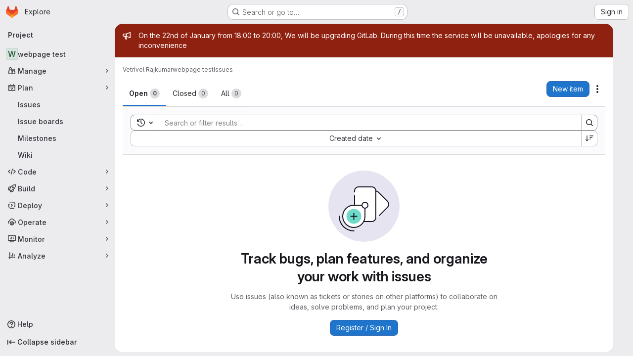

--- FILE ---
content_type: text/javascript; charset=utf-8
request_url: https://gitlab.tudelft.nl/assets/webpack/commons-pages.admin.topics.edit-pages.admin.topics.new-pages.groups.issues-pages.groups.milestones.e-397f42c9.a0810831.chunk.js
body_size: 10165
content:
(this.webpackJsonp=this.webpackJsonp||[]).push([["commons-pages.admin.topics.edit-pages.admin.topics.new-pages.groups.issues-pages.groups.milestones.e-397f42c9"],{FVJN:function(t,e,n){"use strict";n.d(e,"a",(function(){return y}));n("B++/"),n("z6RN"),n("47t/");var s=n("oCX2"),i=n("Jn9D"),o=n("NmEs"),r=n("G3fq"),a=n.n(r),l=(n("3UXl"),n("iyoE"),n("ZzK0"),n("BzOf"),n("aFm2"),n("R9qC"),n("UezY"),n("hG7+"),n("ClPU")),c=n.n(l),u=n("EmJ/"),d=n.n(u),h=(n("d8P8"),n("O4Ih")),f=n("0AwG"),g=n("/lV4"),p=n("vR0m");n("v2fZ");class m{constructor(t){this.data=t,this.columnWidths=[],this.rows=[],this.tableFound=this.parseTable()}isTable(){return this.tableFound}convertToTableMarkdown(){var t=this;this.calculateColumnWidths();const e=this.rows.map((function(e){return`| ${e.map((function(e,n){return t.formatColumn(e,n)})).join(" | ")} |`}));return e.splice(1,0,this.generateHeaderBreak()),e.join("\n")}parseTable(){if(!this.data.types.includes("text/html")||!this.data.types.includes("text/plain"))return!1;const t=this.data.getData("text/html");this.doc=(new DOMParser).parseFromString(t,"text/html");if(1!==this.doc.querySelectorAll("table:not(.diff-wrap-lines)").length)return!1;const e=this.data.getData("text/plain").trim().split(/[\n\u0085\u2028\u2029]|\r\n?/g);return this.doc.querySelectorAll("tr").length===e.length&&(this.rows=e.map((function(t){return t.split("\t")})),this.normalizeRows(),!!this.columnCountsMatch())}normalizeRows(){const t=this.rows.map((function(t){return t.length})),e=Math.max(...t);this.rows.forEach((function(t){for(;t.length<e;)t.push("")}))}calculateColumnWidths(){var t=this;this.columnWidths=this.rows[0].map((function(e,n){return function(t,e){return Math.max(...t.map((function(t){return t[e].length})))}(t.rows,n)}))}columnCountsMatch(){const t=this.rows[0].length;let e=0;return this.doc.querySelectorAll("table tr").forEach((function(t){e=Math.max(t.cells.length,e)})),t===e}formatColumn(t,e){return t+Array(this.columnWidths[e]-t.length+1).join(" ")}generateHeaderBreak(){var t=this;return`|${this.columnWidths.map((function(e,n){return Array(t.columnWidths[n]+3).join("-")})).join("|")}|`}}var v=n("2ibD"),b=n("Qhxq");async function x(t,e){const n=await Object(p.a)(e);return n?`${t}{width=${n.width} height=${n.height}}`:t}function w(t,e={parallelUploads:2}){var n;const s=Object(o.N)("paperclip","div-dropzone-icon s24"),i=t.find(".attaching-file-message"),r=t.find(".button-cancel-uploading-files"),l=t.find(".retry-uploading-link"),u=t.find(".uploading-progress"),p=t.find(".uploading-error-container"),w=t.find(".uploading-error-message"),S=t.find(".uploading-progress-container"),y=t.data("uploads-path")||window.uploads_path||null,O=gon.max_file_size||10,E=t.find(".js-gfm-input");let j,M,k,C,T,z;E.wrap('<div class="div-dropzone"></div>');const D=E.closest(".md-area"),R=t.find(".div-dropzone");if(R.parent().addClass("div-dropzone-wrapper"),R.append('<div class="div-dropzone-hover"></div>'),R.find(".div-dropzone-hover").append(s),!y)return R.addClass("js-invalid-dropzone"),null;E.on("paste",(function(t){return j(t)}));const A=R.dropzone({url:y,dictDefaultMessage:"",clickable:null===(n=t.get(0).querySelector('[data-button-type="attach-file"]'))||void 0===n||n,paramName:"file",maxFilesize:O,uploadMultiple:!1,headers:b.a.headers,previewContainer:!1,...e,dragover:function(){D.addClass("is-dropzone-hover"),t.find(".div-dropzone-hover").css("opacity",.7)},dragleave:function(){D.removeClass("is-dropzone-hover"),t.find(".div-dropzone-hover").css("opacity",0)},drop:function(){D.removeClass("is-dropzone-hover"),t.find(".div-dropzone-hover").css("opacity",0),E.focus()},async success(t,e){const n=this.getQueuedFiles().length+this.getUploadingFiles().length>=1;k(e.link.url,t.size);const s=await x(e.link.markdown,t);M(s,n)},error:function(t,e=Object(g.a)("Attaching the file failed."),n){const s=(i=e||n.responseText)&&"string"!=typeof i?i.message:i;var i;p.removeClass("hide"),w.html(s),r.addClass("hide")},totaluploadprogress(t){C(this.files,i),u.text(Math.round(t)+"%")},sending:function(){p.addClass("hide"),S.removeClass("hide"),r.removeClass("hide")},removedfile:function(){r.addClass("hide"),S.addClass("hide"),p.addClass("hide")},queuecomplete:function(){d()(".dz-preview").remove(),d()(".markdown-area").trigger("input"),S.addClass("hide"),r.addClass("hide")}}),F=d()(A[0]).children("textarea");r.on("click",(function(t){t.preventDefault(),t.stopPropagation(),c.a.forElement(R.get(0)).removeAllFiles(!0)})),l.on("click",(function(t){const e=c.a.forElement(t.target.closest(".js-main-target-form").querySelector(".div-dropzone")),n=e.files;t.preventDefault(),e.removeAllFiles(!0),n.map((function(t){const n=t;return n.status===c.a.ERROR&&(n.status=void 0,n.accepted=void 0),e.addFile(n)}))})),j=function(t){const e=t.originalEvent,{clipboardData:n}=e;if(n&&n.items){const s=new m(n);if(s.isTable()){t.preventDefault();const e=s.convertToTableMarkdown();M(e)}else if(!z(e)){[...n.files].forEach((function(e){if(-1!==e.type.indexOf("image")){t.preventDefault();const n=246,s=Object(h.b)(e)||"image.png",i=Object(f.C)(s,n);M(`{{${i}}}`),T(e,i)}}))}}},z=function(t){return[...t.clipboardData.items].some((function(t){return"text/plain"===t.type}))},M=function(t,e){let n=t;e&&(n+="\n\n");const s=F.get(0);Object(o.q)(s,n),E.get(0).dispatchEvent(new Event("input")),E.trigger("input")},k=function(e){d()(t).append(`<input type="hidden" name="files[]" value="${a()(e)}">`)};const P=function(){return S.addClass("hide")};function L(t){t.preventDefault(),d()(this).closest(".gfm-form").find(".div-dropzone").click(),E.focus()}T=function(t,e){const n=new FormData;n.append("file",t,e),S.removeClass("hide"),v.a.post(y,n).then((async function({data:n}){const s=await x(n.link.markdown,t);!function(t,e){const n=d()(F),s=n.get(0),i=`{{${t}}}`,r=s.value.indexOf(i);if(-1!==r){const t=r+i.length;s.setSelectionRange(r,t)}Object(o.q)(s,e),n.trigger("change")}(e,s),P()})).catch((function(t){var e;e=t.response.data.message,p.removeClass("hide"),w.html(e),P()}))},C=function(t,e){const n=t.filter((function(t){return"uploading"===t.status||"queued"===t.status})).length,s=Object(g.h)("Attaching a file","Attaching %d files",n);e.text(s+" -")},t.find(".markdown-selector").click(L);const q=t.find(".js-attach-file-button");return q.length&&q.get(0).addEventListener("click",L),R.get(0)?c.a.forElement(R.get(0)):null}c.a.autoDiscover=!1;var S=n("tXF7");class y{constructor(t,e={},n=!1,s={}){var o;this.form=t,this.textarea=this.form.find("textarea.js-gfm-input"),this.enableGFM={...i.b,...e},this.isManuallyResizing=!1,[this.textareaElement]=this.textarea,this.handleFocus=this.handleFocus.bind(this),this.handleBlur=this.handleBlur.bind(this),this.handleManualResize=this.handleManualResize.bind(this),this.handleManualResizeUp=this.handleManualResizeUp.bind(this);const r=y.getDataSources(s);this.filterEnabledGFM(r),this.destroy(),this.setupForm(r,n),this.form.data("glForm",this),null!==(o=this.textarea[0])&&void 0!==o&&null!==(o=o.closest(".js-editor"))&&void 0!==o&&null!==(o=o.dataset)&&void 0!==o&&o.gfmEditorMinHeight&&(this.textarea[0].style.minHeight=this.textarea[0].closest(".js-editor").dataset.gfmEditorMinHeight)}static getDataSources(t){return Object.keys(t).length>0?t:gl.GfmAutoComplete&&gl.GfmAutoComplete.dataSources||{}}filterEnabledGFM(t){for(const[e,n]of Object.entries(this.enableGFM))n&&"emojis"!==e&&!t[Object(i.c)(e)]&&(this.enableGFM[e]=!1)}destroy(){var t,e;this.clearEventListeners(),this.resizeObserver&&(this.resizeObserver.disconnect(),this.resizeObserver=null),null===(t=this.autoComplete)||void 0===t||t.destroy(),null===(e=this.formDropzone)||void 0===e||e.destroy(),this.form.data("glForm",null)}setupForm(t,e=!1){const n=this.form.is(":not(.gfm-form)")||e;this.form.removeClass("js-new-note-form"),n&&this.initializeNewForm(t),this.addEventListeners(),Object(S.b)(this.form),this.form.show(),!0===this.textarea.data("autofocus")&&this.textarea.focus()}initializeNewForm(t){this.form.find(".div-dropzone").remove(),this.form.addClass("gfm-form"),Object(o.i)(this.form.find(".js-note-text"),this.form.find(".js-comment-button, .js-note-new-discussion")),this.autoComplete=new i.a(t),this.autoComplete.setup(this.form.find(".js-gfm-input"),this.enableGFM),this.formDropzone=w(this.form,{parallelUploads:1}),this.form.is(":not(.js-no-autosize)")&&Object(s.a)(this.textarea)}updateAutocompleteDataSources(t){this.autoComplete&&this.autoComplete.updateDataSources(t)}clearEventListeners(){this.textarea.off("focus"),this.textarea.off("blur"),this.textarea.off("mousedown"),Object(S.d)(this.form)}addEventListeners(){this.textarea.on("focus",this.handleFocus),this.textarea.on("blur",this.handleBlur),this.textarea.on("mousedown",this.handleManualResize)}handleFocus(){this.textarea.closest(".md-area").addClass("is-focused")}handleBlur(){this.textarea.closest(".md-area").removeClass("is-focused")}handleManualResize(t){const e=this.textarea.closest(".md-area textarea")[0].getBoundingClientRect(),n=t.clientX,s=t.clientY;n>=e.right-16&&n<=e.right&&s>=e.bottom-16&&s<=e.bottom&&(this.isManuallyResizing=!0,this.textarea[0].style.minHeight=null,this.textarea[0].closest(".js-editor").dataset.gfmEditorMinHeight=null,this.textarea.on("mouseup",this.handleManualResizeUp))}handleManualResizeUp(){if(this.textarea[0]){const t=this.textarea[0].offsetHeight+"px";this.textarea[0].style.minHeight=t,this.textarea[0].closest(".js-editor").dataset.gfmEditorMinHeight=t}this.textarea.off("mouseup")}get supportsQuickActions(){return Boolean(this.textarea.data("supports-quick-actions"))}}},O4Ih:function(t,e,n){"use strict";n.d(e,"b",(function(){return i})),n.d(e,"d",(function(){return o})),n.d(e,"c",(function(){return r}));n("3UXl"),n("iyoE");var s=n("GuZl");e.a=function(t,e){const n=document.querySelector(t),s=document.querySelector(e);if(!n||!s)return;const i=n.closest("form");n.addEventListener("click",(function(){s.click()})),s.addEventListener("change",(function(){i.querySelector(".js-filename").textContent=s.value.replace(/^.*[\\\/]/,"")}))};const i=function(t){let e;return t&&(e=t.name),e},o=function(t){const e=t.name?t.name:"image.png";return s.i.test(e)?e:"image.png"},r=function(t,e){const n=t.split("."),s=("."+n[n.length-1]).toLowerCase();return e.map((function(t){return t.toLowerCase()})).includes(s)}},tXF7:function(t,e,n){"use strict";n.d(e,"c",(function(){return S})),n.d(e,"g",(function(){return y})),n.d(e,"b",(function(){return R})),n.d(e,"a",(function(){return A})),n.d(e,"d",(function(){return F})),n.d(e,"f",(function(){return P})),n.d(e,"e",(function(){return L}));n("v2fZ"),n("LdIe"),n("z6RN"),n("PTOk"),n("3UXl"),n("iyoE"),n("ZzK0"),n("BzOf"),n("B++/"),n("47t/");var s=n("EmJ/"),i=n.n(s),o=n("v+Mp"),r=n("NmEs"),a=n("2ibD"),l=n("3twG");const c=["**","`","_","~~"],u=/^((\s{0,3}-+\s*-+\s*-+\s*[\s-]*)|(\s{0,3}\*+\s*\*+\s*\*+\s*[\s*]*))$/,d=/^(?<indent>\s+)(?<content>.)?/,h=/^(?<indent>\s*)(?<leader>((?<isUl>[*+-])|(?<isOl>\d+\.))( \[([xX~\s])\])?\s)(?<content>.)?/,f=/^\s{0,3}>\s?/;let g=!1;function p(t,e){return t.substring(e.selectionStart,e.selectionEnd)}function m(t,e){return`${t}\n${e}\n${t}`}function v(t,e){const n=function(t,e){return t.substring(Math.max(0,e.selectionStart-1),e.selectionStart)}(t,e),s=function(t,e){return t.substring(e.selectionEnd,Math.min(e.selectionEnd+1,t.length))}(t,e);return{"[":"]","(":")"}[n]===s}function b(t){const e=t.value,{selectionStart:n,selectionEnd:s}=t;let i="\n"===e[n]?n-1:n;i=e.lastIndexOf("\n",i)+1;let o=s===n?s:s-1;o=e.indexOf("\n",o),o<0&&(o=e.length);return{lines:e.substring(i,o).split("\n"),selectionStart:n,selectionEnd:s,startPos:i,endPos:o}}function x(t,e,n,s,i,o){let r=Math.max(s,e+i),a=Math.max(s,n+o);e===n?a=r:e===s&&(r=s),t.setSelectionRange(r,a)}function w(t){return{start:{row:(e=t.getSelection()).startLineNumber,column:e.startColumn},end:{row:e.endLineNumber,column:e.endColumn}};var e}function S({textArea:t,text:e,tag:n,cursorOffset:s,blockTag:i,selected:o="",wrap:a,select:u,editor:d}){var h;if(!n&&!i&&!o)return;let g=!1,p=!1,v=!1;const b=(o=null!==(h=function(t,e){if(!t||!e||!c.includes(e))return;const n=t.value.substring(t.selectionStart,t.selectionEnd);if(n.startsWith(e)&&n.endsWith(e))return;const s=Math.max(t.selectionStart-e.length,0),i=Math.min(t.selectionEnd+e.length,t.value.length),o=t.value.substring(s,i);return o.startsWith(e)&&o.endsWith(e)&&(t.selectionStart=s,t.selectionEnd=i),t.value.substring(t.selectionStart,t.selectionEnd)}(t,n))&&void 0!==h?h:o).length,{selectionStart:x,selectionEnd:S}=t||{};let y,O,E,j;if(o=o.toString(),d){const t=w(d);y=t.start,O=t.end}"[{text}](url)"===n&&Object(l.A)(o)&&(n="[text]({text})",u="text"),0===o.indexOf("\n")&&(p=!0,o=o.replace(/\n+/,"")),t?t.selectionEnd-t.selectionStart>o.replace(/\n$/,"").length&&(g=!0,o=o.replace(/\n$/,"")):d&&y.row!==O.row&&(g=!0,o=o.replace(/\n$/,""));const M=o.split("\n");d&&!a?(E=d.getValue().split("\n")[y.row],/^\s*$/.test(E)&&(v=!0)):t&&!a&&(E=t.value.substr(0,t.selectionStart).lastIndexOf("\n"),/^\s*$/.test(t.value.substring(E,t.selectionStart))&&(v=!0));const k=t&&0===t.selectionStart||d&&0===y.column&&0===y.row,C=a||v||k?"":"\n",{shouldUseSelectedWithoutTags:T,removeTagFromLine:z,shouldRemoveTagFromLine:D,getSelectedWithoutTags:R,shouldPreserveTextAreaSelection:A}=function({selected:t,tag:e,selectedSplit:n}){if("> "===e){const s=n.every((function(t){return f.test(t)}));return{getSelectedWithoutTags:function(){return t.slice(t.match(f)[0].length,t.length)},shouldUseSelectedWithoutTags:f.test(t),removeTagFromLine:function(t){return t.replace(f,"")},shouldRemoveTagFromLine:function(){return s},shouldPreserveTextAreaSelection:c.includes(e)&&t.length>0}}return{getSelectedWithoutTags:function(){return t.slice(e.length,t.length-e.length)},shouldUseSelectedWithoutTags:t.length>=2*e.length&&t.startsWith(e)&&t.endsWith(e)&&c.includes(e),removeTagFromLine:function(t){return t.replace(e,"")},shouldRemoveTagFromLine:function(t){return 0===t.indexOf(e)},shouldPreserveTextAreaSelection:c.includes(e)&&t.length>0}}({selected:o,tag:n,selectedSplit:M});if(j=M.length>1&&(!a||null!=i&&""!==i)?null!=i&&""!==i?d?function(t,e,n,s){const i=t.split("\n"),o=w(s);if(i[o.start.row-1]===e&&i[o.end.row+1]===e){if(null!==e){const t=i[o.end.row+1],e=new Range(i[o.start.row-1],0,o.end.row+1,t.length);s.getSelection().setSelectionRange(e)}return n}return m(e,n)}(e,i,o,d):function(t,e,n,s){return function(t,e){let n=t.substring(0,e.selectionStart);n=n.split("\n");const s=n[n.length-2];return void 0===s?"":s}(t,e)===n&&function(t,e){let n=t.substring(e.selectionEnd);return n=n.replace(/^\n/,""),n=n.split("\n"),n[0]}(t,e)===n?(null!=n&&(e.selectionStart=e.selectionStart-(n.length+1),e.selectionEnd=e.selectionEnd+(n.length+1)),s):m(n,s)}(e,t,i,o):M.map((function(t){return n.indexOf("{text}")>-1?n.replace("{text}",t):D(t)?z(t):String(n)+t})).join("\n"):n.indexOf("{text}")>-1?n.replace("{text}",(function(){return o.replace(/\\n/g,"\n").replace(/%br/g,"\\n")})):T?R():`${C}${n}${o}${a?n:""}`,p&&(j="\n"+j),g&&(j+="\n"),d?d.replaceSelectedText(j,u):Object(r.q)(t,j),A){const e=j.length-b;t.setSelectionRange(x,S+e)}else!function({textArea:t,tag:e,cursorOffset:n,positionBetweenTags:s,removedLastNewLine:i,select:o,editor:r,editorSelectionStart:a,editorSelectionEnd:l}){let c;if(!t||t.setSelectionRange){if(o&&o.length>0){if(t){const n=t.selectionStart-(e.length-e.indexOf(o)),s=n+o.length;return t.setSelectionRange(n,s)}if(r)return void r.selectWithinSelection(o,e)}if(t){if(t.selectionStart===t.selectionEnd)c=s?t.selectionStart-e.length:t.selectionStart,i&&(c-=1),n&&(c-=n),t.setSelectionRange(c,c)}else r&&a.row===l.row&&s&&r.moveCursor(-1*e.length)}}({textArea:t,tag:n.replace("{text}",o),cursorOffset:s,positionBetweenTags:a&&0===o.length,removedLastNewLine:g,select:u,editor:d,editorSelectionStart:y,editorSelectionEnd:O})}function y({textArea:t,tag:e,cursorOffset:n,blockTag:s,wrap:o,select:r,tagContent:a,replaceText:l=!1}){const c=i()(t);t=c.get(0);const u=c.val(),d=l?"":p(u,t)||a;t.focus(),S({textArea:t,text:u,tag:e,cursorOffset:n,blockTag:s,selected:d,wrap:o,select:r}),t.click()}function O(t,e){return function(t){return!("Enter"!==t.key||t.altKey||t.ctrlKey||t.metaKey||t.shiftKey)}(t)&&e.selectionStart===e.selectionEnd&&!g}function E(t,e){const{indent:n,leader:s}=t.groups,[,i=""]=s.split(".");return`${n}${e}.${i}`}function j(t,e,n){const{indent:s}=e.groups,{lines:i,startPos:o,endPos:a}=function(t,e){const{selectionEnd:n,value:s}=t,i=s.indexOf("\n",n);if(-1===i)return{lines:[],startPos:-1,endPos:-1};const o=s.substring(i),r=[],a=i+1;let l=a;for(const t of o.replace(/^\n/,"").split("\n")){if(!e(t))break;r.push(t),l+=t.length+1}return{lines:r,startPos:a,endPos:l-1}}(t,(function(t){var e;const n=t.match(h),{indent:i,isOl:o}=null!==(e=null==n?void 0:n.groups)&&void 0!==e?e:{};return o&&i===s}));!function({textArea:t,lines:e,startPos:n,endPos:s,from:i}){if(0===e.length)return;const o=[],{selectionStart:a,selectionEnd:l}=t;let c=i;e.forEach((function(t){const e=t.match(h),n=t.slice(e.groups.leader.length+e.groups.indent.length),s=E(e,c)+n;o.push(s),c+=1})),t.focus(),t.setSelectionRange(n,s);const u=o.join("\n");Object(r.q)(t,u),t.setSelectionRange(a,l)}({textArea:t,lines:i,startPos:o,endPos:a,from:n})}function M(t,e){if(!gon.markdown_automatic_lists)return;if(!O(t,e))return;const n=b(e),s=n.lines[0],i=s.match(h);if(i){const{leader:o,indent:r,content:a,isOl:l}=i.groups,c=!a,d=o.length+r.length;if(n.selectionStart-n.startPos<d)return;if(c)return e.selectionStart=e.selectionStart-i[0].length,void j(e,i,1);let h;if(l){const t=function({groups:{leader:t}}){return parseInt(t,10)}(i)+1;h=E(i,t),j(e,i,t+1)}else{if(s.match(u))return;h=`${r}${o}`}h=h.replace(/\[[x~]\]/i,"[ ]"),t.preventDefault(),y({tag:h,textArea:e,blockTag:"",wrap:!1,select:"",tagContent:""})}}function k(t){var e,n;const s=this;null!==(e=(n=i()(s)).atwho)&&void 0!==e&&e.call(n,"isSelecting")||(M(t,s),t.isDefaultPrevented()||function(t,e){if(!gon.markdown_maintain_indentation)return;if(!O(t,e))return;const n=b(e),s=n.lines[0].match(d);if(!s)return;const{indent:i,content:o}=s.groups;n.selectionStart-n.startPos<i.length||(o?(t.preventDefault(),y({tag:i,textArea:e,blockTag:"",wrap:!1,select:"",tagContent:""})):e.selectionStart-=s[0].length)}(t,s),function(t,e){if(!gon.markdown_surround_selection)return;if(t.metaKey||t.ctrlKey)return;if(e.selectionStart===e.selectionEnd)return;const n={"*":"**{text}**",_:"_{text}_","`":"`{text}`","'":"'{text}'",'"':'"{text}"',"[":"[{text}]","{":"{{text}}","(":"({text})","<":"<{text}>"}[t.key];n&&(t.preventDefault(),y({tag:n,textArea:e,blockTag:"",wrap:!0,select:"",tagContent:""}))}(t,s))}function C(){g=!0}function T(){g=!1}function z(t){!function(t){const e=t.target;if(e.selectionStart===e.selectionEnd)return;const n=e.value;if(v(n,e))return;if(!t.clipboardData)return;let s=t.clipboardData.getData("text");if(s&&(s=s.trim(),Object(l.A)(s))){t.preventDefault(),t.stopImmediatePropagation();const i=`[${p(n,e)}](${s})`;Object(r.q)(e,i)}}(null!=t&&t.originalEvent?t.originalEvent:t)}function D(t){const e=t.closest(".md-area").find("textarea");if(e.length)switch(t.data("mdCommand")){case"indentLines":!function(t){const e=t.get(0),{lines:n,selectionStart:s,selectionEnd:i,startPos:o,endPos:a}=b(e),l=[];let c=0;e.focus(),e.setSelectionRange(o,a),n.forEach((function(t){t=" ".repeat(2)+t,c+=2,l.push(t)}));const u=l.join("\n");Object(r.q)(e,u),x(e,s,i,o,2,c)}(e);break;case"outdentLines":!function(t){const e=t.get(0),{lines:n,selectionStart:s,selectionEnd:i,startPos:o,endPos:a}=b(e),l=[];let c=0,u=-1,d=0;e.focus(),e.setSelectionRange(o,a),n.forEach((function(t){if(d=0,t.length>0){for(;d<2&&" "===t[d];)d+=1;d>0&&(t=t.slice(d),c+=d)}-1===u&&(u=d),l.push(t)}));const h=l.join("\n");c>0&&Object(r.q)(e,h),x(e,s,i,o,-u,-c)}(e);break;default:return y({textArea:e,tag:t.data("mdTag"),cursorOffset:t.data("mdCursorOffset"),blockTag:t.data("mdBlock"),wrap:!t.data("mdPrepend"),select:t.data("mdSelect"),tagContent:t.attr("data-md-tag-content")})}}function R(t){i()(".markdown-area",t).on("keydown",k).on("compositionstart",C).on("compositionend",T).on("paste",z).each((function(){o.default.initMarkdownEditorShortcuts(i()(this),D)}));return i()(t).off("click",".js-md").on("click",".js-md",(function(){return D(i()(this))}))}function A(t){i()(".js-md").off("click").on("click",(function(e){const{mdTag:n,mdBlock:s,mdPrepend:o,mdSelect:r}=i()(e.currentTarget).data();S({tag:n,blockTag:s,wrap:!o,select:r,selected:t.getSelectedText(),text:t.getValue(),editor:t}),t.focus()}))}function F(t){return i()(".markdown-area",t).off("keydown",k).off("compositionstart",C).off("compositionend",T).off("paste",z).each((function(){o.default.removeMarkdownEditorShortcuts(i()(this))})),i()(".js-md",t).off("click")}const P=async function(t,e=""){const{lines:n,startPos:s}=b(t);if(n>0)return null;const i=n[0];if(!/!\[.+?\]\(.+?\)/.test(i))return null;const o=t.selectionStart-s,r=i.substring(0,o).lastIndexOf("!"),l=i.substring(o).indexOf(")");if(r>=0&&l>=0){const t=i.substring(r,o+l+1),{data:n}=await a.a.post(e,{text:t}),s=(new DOMParser).parseFromString(n.body,"text/html").body.querySelector("a").getAttribute("href");if(s){const e=s.substring(s.lastIndexOf("/")+1);return{imageMarkdown:t,imageURL:s,filename:e}}}return null},L=function(t){var e;const n=Math.max(2,(null===(e=t.match(/```+/g))||void 0===e||null===(e=e.sort((function(t,e){return e.length-t.length}))[0])||void 0===e?void 0:e.length)||0)+1;return"`".repeat(n)}},"v+Mp":function(t,e,n){"use strict";n.r(e),n.d(e,"LOCAL_MOUSETRAP_DATA_KEY",(function(){return v})),n.d(e,"default",(function(){return x}));var s=n("8Doe"),i=n.n(s),o=(n("B++/"),n("z6RN"),n("47t/"),n("Tznw"),n("IYH6"),n("6yen"),n("OeRx"),n("l/dT"),n("RqS2"),n("Zy7a"),n("cjZU"),n("OAhk"),n("X42P"),n("mHhP"),n("fn0I"),n("UB/6"),n("imhG"),n("dHQd"),n("yoDG"),n("KeS/"),n("tWNI"),n("8d6S"),n("VwWG"),n("IYHS"),n("rIA9"),n("MViX"),n("zglm"),n("GDOA"),n("hlbI"),n("a0mT"),n("u3H1"),n("ta8/"),n("IKCR"),n("nmTw"),n("W2kU"),n("58fc"),n("7dtT"),n("Rhav"),n("uhEP"),n("eppl"),n("ZzK0"),n("BzOf"),n("EmJ/")),r=n.n(o),a=n("ewH8"),l=n("ygVz"),c=n("C83f"),u=n("O6Bj"),d=n("NmEs"),h=n("1OWu"),f=n("yQ8t"),g=n("3twG"),p=n("d08M"),m=n("wQDE");const v="local-mousetrap-instance";function b(t){const e=t.closest(".md-area").find(".js-md"),n=new Map;return e.each((function(){const t=r()(this),e=t.data("md-shortcuts");null!=e&&e.length&&n.set(t,e)})),n}class x{constructor(){var t;this.extensions=new Map,this.onToggleHelp=this.onToggleHelp.bind(this),this.helpModalElement=null,this.helpModalVueInstance=null,this.addAll([[p.Bb,this.onToggleHelp],[p.xb,x.focusSearchFile],[p.wb,x.focusSearch],[p.f,this.focusFilter.bind(this)],[p.Db,x.onTogglePerfBar],[p.H,x.hideAppearingContent],[p.zb,x.onToggleCanary],[p.h,function(){return Object(f.a)(".brand-logo")}],[p.G,function(){return Object(f.a)(".shortcuts-todos")}],[p.g,function(){return Object(f.a)(".dashboard-shortcuts-activity")}],[p.B,function(){return Object(f.a)(".dashboard-shortcuts-issues")}],[p.C,function(){return Object(f.a)(".dashboard-shortcuts-merge_requests, .js-merge-request-dashboard-shortcut")}],[p.E,function(){return Object(f.a)(".dashboard-shortcuts-review_requests, .js-merge-request-dashboard-shortcut")}],[p.D,function(){return Object(f.a)(".dashboard-shortcuts-projects")}],[p.A,function(){return Object(f.a)(".dashboard-shortcuts-groups")}],[p.i,function(){return Object(f.a)(".dashboard-shortcuts-milestones")}],[p.F,function(){return Object(f.a)(".dashboard-shortcuts-snippets")}],[p.Cb,x.toggleMarkdownPreview],[p.b,x.focusDuoChat]]),Object(u.c)((function(t,e,n){return!Object(p.Hb)(p.Cb).includes(n)&&void 0})),null!==(t=gon)&&void 0!==t&&null!==(t=t.features)&&void 0!==t&&t.findAndReplace&&(this.add(p.d,x.toggleFindAndReplaceBar),Object(u.c)((function(t,e,n){return!Object(p.Hb)(p.d).includes(n)&&void 0}))),r()(document).on("click",".js-shortcuts-modal-trigger",this.onToggleHelp),Object(m.b)()&&Object(m.a)(),this.filterSelectors=["input[type=search]:not(#diff-tree-search)",".gl-filtered-search-term-input",".filtered-search"]}addExtension(t,e=[],n=new Set){n.add(t);let s=this.extensions.get(t);if(!s){for(const e of null!==(i=t.dependencies)&&void 0!==i?i:[]){var i;n.has(e)||e===x||(n.add(e),this.addExtension(e,[],n))}s=new t(this,...e),this.extensions.set(t,s)}return n.delete(t),s}add(t,e){u.b.bind(Object(p.Hb)(t),e)}addAll(t){var e=this;t.forEach((function(t){return e.add(...t)}))}onToggleHelp(t){var e=this;null!=t&&t.preventDefault&&t.preventDefault(),this.helpModalElement&&this.helpModalVueInstance?(this.helpModalVueInstance.$destroy(),this.helpModalElement.remove(),this.helpModalElement=null,this.helpModalVueInstance=null):(this.helpModalElement=document.createElement("div"),document.body.append(this.helpModalElement),this.helpModalVueInstance=new a.default({el:this.helpModalElement,components:{ShortcutsHelp:function(){return Promise.all([n.e("ae2f3fdc"),n.e("0f9ea0c3"),n.e("db3a0cea")]).then(n.bind(null,"exIq"))}},render:function(t){return t("shortcuts-help",{on:{hidden:e.onToggleHelp}})}}))}static onTogglePerfBar(t){t.preventDefault();Object(d.H)(Object(d.j)("perf_bar_enabled"))?Object(d.M)("perf_bar_enabled","false",{path:"/"}):Object(d.M)("perf_bar_enabled","true",{path:"/"}),Object(g.G)()}static onToggleCanary(t){t.preventDefault();const e=Object(d.H)(Object(d.j)("gitlab_canary"));Object(d.M)("gitlab_canary",(!e).toString(),{expires:365,path:"/"}),Object(g.G)()}static toggleMarkdownPreview(t){r()(document).triggerHandler("markdown-preview:toggle",[t])}static toggleFindAndReplaceBar(t){r()(document).triggerHandler("markdown-editor:find-and-replace",[t])}focusFilter(t){const e=document.querySelectorAll(this.filterSelectors.join(",")),n=Array.from(e).find((function(t){return t.offsetParent}));null==n||n.focus(),t.preventDefault()}static focusSearch(t){var e;null===(e=document.querySelector("#super-sidebar-search"))||void 0===e||e.click(),l.a.trackEvent("press_keyboard_shortcut_to_activate_command_palette"),t.preventDefault&&t.preventDefault()}static async focusSearchFile(t){var e,n;if(!/^projects:/.test(document.body.dataset.page))return;null!=t&&t.key&&l.a.trackEvent(c.f),null==t||t.preventDefault(),null===(e=document.querySelector("#super-sidebar-search"))||void 0===e||e.click();const s=await Object(h.n)("#super-sidebar-search-modal #search");if(!s)return;const i=null===(n=document.querySelector(".js-repo-breadcrumbs"))||void 0===n?void 0:n.dataset.currentPath;s.value="~"+(i?i+"/":""),s.dispatchEvent(new Event("input"))}static hideAppearingContent(t){document.querySelectorAll(".tooltip, .popover").forEach((function(t){t.style.display="none"})),t.preventDefault&&t.preventDefault()}static focusDuoChat(t){var e;null===(e=document.querySelector(".js-tanuki-bot-chat-toggle"))||void 0===e||e.click(),t.preventDefault&&t.preventDefault()}static initMarkdownEditorShortcuts(t,e){const n=b(t),s=new u.b(t[0]);t.data(v,s),n.forEach((function(t,n){s.bind(t,(function(t){t.preventDefault(),e(n)}))}));const o=i()([...n.values()]),r=u.b.prototype.stopCallback;s.stopCallback=function(t,e,n){return!o.includes(n)&&r.call(this,t,e,n)}}static removeMarkdownEditorShortcuts(t){const e=t.data(v);e&&b(t).forEach((function(t){e.unbind(t)}))}}},vR0m:function(t,e,n){"use strict";n.d(e,"a",(function(){return c}));n("3UXl"),n("iyoE"),n("E7T3"),n("lFMf"),n("gOHk"),n("c9hT");class s{constructor(t,e){this.x=t,this.y=e}eq(t,e){return this.x===t&&this.y===e}neq(t,e){return this.x!==t||this.y!==e}gte(t,e){return this.x>=t&&this.y>=e}gt(t,e){return this.x>t&&this.y>e}lte(t,e){return this.x<=t&&this.y<=e}lt(t,e){return this.x<t&&this.y<e}map(t){return new s(t(this.x),t(this.y))}mul(t){return new s(this.x*t,this.y*t)}div(t){return new s(this.x/t,this.y/t)}add(t,e){return new s(this.x+t,this.y+e)}sub(t,e){return new s(this.x-t,this.y-e)}round(){return new s(Math.round(this.x),Math.round(this.y))}floor(){return new s(Math.floor(this.x),Math.floor(this.y))}ceil(){return new s(Math.ceil(this.x),Math.ceil(this.y))}toSize(){return{width:this.x,height:this.y}}}var i=function(t,e){return new s(t,e)};const o={width:900,height:600},r=function(t){const e=t.split("").map((function(t){return t.charCodeAt(0)}));return(e[0]<<24)+(e[1]<<16)+(e[2]<<8)+e[3]},a=function(t){const e=atob(t.split(",")[1]).split("IDAT")[0],n=function(t){const e=t.indexOf("pHYs");if(-1===e)return null;const n=t.substring(e+4,e+4+9);return 1!==n.charCodeAt(8)?null:i(n.substring(0,4),n.substring(4,8)).map(r).div(39.3701).round()}(e);if(n.lte(72,72))return null;const s=e.substring(0,30).indexOf("IHDR");if(-1===s)return null;const o=e.substring(s+4,s+4+8);return i(o.substring(0,4),o.substring(4,8)).map(r).mul(72).div(Math.max(n.x,n.y)).ceil().toSize()},l=async function(t){let e=null;if(t.type.startsWith("video/")&&(e=await async function(t){return new Promise((function(e){const n=document.createElement("video");let s;n.preload="metadata";const i=setTimeout((function(){n.removeEventListener("loadedmetadata",s),URL.revokeObjectURL(n.src),e(null)}),50);s=function(){clearTimeout(i),URL.revokeObjectURL(n.src),e({width:n.videoWidth,height:n.videoHeight})},n.addEventListener("loadedmetadata",s,{once:!0}),n.src=URL.createObjectURL(t)}))}(t)),t.type.startsWith("image/")){const n=await function(t){return new Promise((function(e){const n=new FileReader;n.addEventListener("load",(function(t){return e(t.target.result)}),{once:!0}),n.readAsDataURL(t)}))}(t);if("image/png"===t.type)try{const t=a(n);if(t)return t}catch(t){}try{const t=await function(t){return new Promise((function(e,n){const s=new Image;s.addEventListener("load",(function(){e(s)})),s.addEventListener("error",(function(t){n(t)})),s.src=t}))}(n);e={width:t.width,height:t.height}}catch(t){}}return e&&(n=t.name).substring(0,n.lastIndexOf(".")).endsWith("@2x")?{width:Math.ceil(e.width/2),height:Math.ceil(e.height/2)}:e;var n},c=async function(t,e=o){const n=await l(t);return n?function(t,e){const{width:n,height:s}=e;let{width:i,height:o}=t;return i<=0||o<=0?null:(i>n&&(o*=n/i,i=n),o>s&&(i*=s/o,o=s),{width:Math.ceil(i),height:Math.ceil(o)})}(n,e):null}}}]);
//# sourceMappingURL=commons-pages.admin.topics.edit-pages.admin.topics.new-pages.groups.issues-pages.groups.milestones.e-397f42c9.a0810831.chunk.js.map